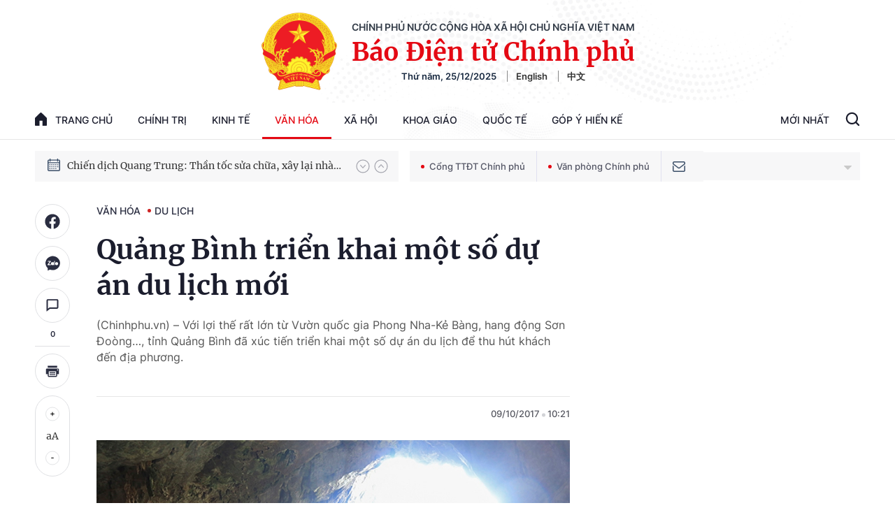

--- FILE ---
content_type: text/html; charset=utf-8
request_url: https://baochinhphu.vn/ajax/detail-bottom-box-102448.htm
body_size: 2236
content:

<div class="boxsamecate">
    
    <div class="detail__category">
        <div class="layout__title-page-bor">
            <span class="title-link">Bài viết cùng chuyên mục</span>
        </div>
        <div class="detail__category-content">
            <div class="box-stream" data-layout="1" data-key="keycd">
                    <div class="box-stream-item" data-id="103251219223905935">
                        <a class="box-stream-link-with-avatar" href="/khai-mac-chuoi-hoat-dong-san-pham-du-lich-dem-ha-noi-dep-sound-103251219223905935.htm" title="Khai m&#x1EA1;c chu&#x1ED7;i ho&#x1EA1;t &#x111;&#x1ED9;ng s&#x1EA3;n ph&#x1EA9;m du l&#x1ECB;ch &#x111;&#xEA;m &#x27;H&#xE0; N&#x1ED9;i &#x110;&#x1EB9;p Sound&#x27;" data-id="103251219223905935">
                            <img data-type="avatar" src="https://tl.cdnchinhphu.vn/344445545208135680/2025/12/19/z73450086098109ffceda4b38ef180d9f5dada0c74f35b-17661586104001193243653-28-0-1278-2000-crop-17661586610981775645346.jpg" alt="Khai m&#x1EA1;c chu&#x1ED7;i ho&#x1EA1;t &#x111;&#x1ED9;ng s&#x1EA3;n ph&#x1EA9;m du l&#x1ECB;ch &#x111;&#xEA;m &#x27;H&#xE0; N&#x1ED9;i &#x110;&#x1EB9;p Sound&#x27;" width="260" height="156" data-width="260" data-height="156" class="box-stream-avatar">
                        </a>
                        <div class="box-stream-content">
                            <div>
                                <a data-type="title" data-linktype="newsdetail" data-id="103251219223905935" class="box-stream-link-title" data-newstype="0" href="/khai-mac-chuoi-hoat-dong-san-pham-du-lich-dem-ha-noi-dep-sound-103251219223905935.htm" title="Khai m&#x1EA1;c chu&#x1ED7;i ho&#x1EA1;t &#x111;&#x1ED9;ng s&#x1EA3;n ph&#x1EA9;m du l&#x1ECB;ch &#x111;&#xEA;m &#x27;H&#xE0; N&#x1ED9;i &#x110;&#x1EB9;p Sound&#x27;">Khai m&#x1EA1;c chu&#x1ED7;i ho&#x1EA1;t &#x111;&#x1ED9;ng s&#x1EA3;n ph&#x1EA9;m du l&#x1ECB;ch &#x111;&#xEA;m &#x27;H&#xE0; N&#x1ED9;i &#x110;&#x1EB9;p Sound&#x27;</a>
                            </div>
                        </div>
                    </div>
                    <div class="box-stream-item" data-id="102251219160211635">
                        <a class="box-stream-link-with-avatar" href="/du-khach-den-hue-tang-hon-61-trong-nam-du-lich-quoc-gia-2025-102251219160211635.htm" title="Du kh&#xE1;ch &#x111;&#x1EBF;n Hu&#x1EBF; t&#x103;ng h&#x1A1;n 61% trong N&#x103;m Du l&#x1ECB;ch qu&#x1ED1;c gia 2025" data-id="102251219160211635">
                            <img data-type="avatar" src="https://bcp.cdnchinhphu.vn/zoom/299_156/334894974524682240/2025/12/19/z7343442555101013da48f7940f78a6316b9d880b55646-17661344435041807641690-0-0-1013-1620-crop-1766134710940640832018.jpg" alt="Du kh&#xE1;ch &#x111;&#x1EBF;n Hu&#x1EBF; t&#x103;ng h&#x1A1;n 61% trong N&#x103;m Du l&#x1ECB;ch qu&#x1ED1;c gia 2025" width="260" height="156" data-width="260" data-height="156" class="box-stream-avatar">
                        </a>
                        <div class="box-stream-content">
                            <div>
                                <a data-type="title" data-linktype="newsdetail" data-id="102251219160211635" class="box-stream-link-title" data-newstype="0" href="/du-khach-den-hue-tang-hon-61-trong-nam-du-lich-quoc-gia-2025-102251219160211635.htm" title="Du kh&#xE1;ch &#x111;&#x1EBF;n Hu&#x1EBF; t&#x103;ng h&#x1A1;n 61% trong N&#x103;m Du l&#x1ECB;ch qu&#x1ED1;c gia 2025">Du kh&#xE1;ch &#x111;&#x1EBF;n Hu&#x1EBF; t&#x103;ng h&#x1A1;n 61% trong N&#x103;m Du l&#x1ECB;ch qu&#x1ED1;c gia 2025</a>
                            </div>
                        </div>
                    </div>
                    <div class="box-stream-item" data-id="102251218110142481">
                        <a class="box-stream-link-with-avatar" href="/trao-giai-cuoc-thi-sang-tao-video-clip-an-tuong-du-lich-viet-nam-102251218110142481.htm" title="Trao gi&#x1EA3;i Cu&#x1ED9;c thi s&#xE1;ng t&#x1EA1;o video clip &#x27;&#x1EA4;n t&#x1B0;&#x1EE3;ng Du l&#x1ECB;ch Vi&#x1EC7;t Nam&#x27;" data-id="102251218110142481">
                            <img data-type="avatar" src="https://bcp.cdnchinhphu.vn/zoom/299_156/334894974524682240/2025/12/18/z73377094110986e432463ab61dab69cf0dc9a4efea604-1766029826699734657886-83-0-1333-2000-crop-17660303796942036884192.jpg" alt="Trao gi&#x1EA3;i Cu&#x1ED9;c thi s&#xE1;ng t&#x1EA1;o video clip &#x27;&#x1EA4;n t&#x1B0;&#x1EE3;ng Du l&#x1ECB;ch Vi&#x1EC7;t Nam&#x27;" width="260" height="156" data-width="260" data-height="156" class="box-stream-avatar">
                        </a>
                        <div class="box-stream-content">
                            <div>
                                <a data-type="title" data-linktype="newsdetail" data-id="102251218110142481" class="box-stream-link-title" data-newstype="0" href="/trao-giai-cuoc-thi-sang-tao-video-clip-an-tuong-du-lich-viet-nam-102251218110142481.htm" title="Trao gi&#x1EA3;i Cu&#x1ED9;c thi s&#xE1;ng t&#x1EA1;o video clip &#x27;&#x1EA4;n t&#x1B0;&#x1EE3;ng Du l&#x1ECB;ch Vi&#x1EC7;t Nam&#x27;">Trao gi&#x1EA3;i Cu&#x1ED9;c thi s&#xE1;ng t&#x1EA1;o video clip &#x27;&#x1EA4;n t&#x1B0;&#x1EE3;ng Du l&#x1ECB;ch Vi&#x1EC7;t Nam&#x27;</a>
                            </div>
                        </div>
                    </div>
                    <div class="box-stream-item" data-id="102251215181311285">
                        <a class="box-stream-link-with-avatar" href="/viet-nam-chinh-thuc-don-khach-du-lich-quoc-te-thu-20-trieu-102251215181311285.htm" title="Vi&#x1EC7;t Nam ch&#xED;nh th&#x1EE9;c &#x111;&#xF3;n kh&#xE1;ch du l&#x1ECB;ch qu&#x1ED1;c t&#x1EBF; th&#x1EE9; 20 tri&#x1EC7;u " data-id="102251215181311285">
                            <img data-type="avatar" src="https://bcp.cdnchinhphu.vn/zoom/299_156/334894974524682240/2025/12/15/gen-o-z7329380193231f0de1fecf726d2debfd718f07f5ba9a2-17657967098101061322897-0-0-1250-2000-crop-1765797098421840577289.jpg" alt="Vi&#x1EC7;t Nam ch&#xED;nh th&#x1EE9;c &#x111;&#xF3;n kh&#xE1;ch du l&#x1ECB;ch qu&#x1ED1;c t&#x1EBF; th&#x1EE9; 20 tri&#x1EC7;u " width="260" height="156" data-width="260" data-height="156" class="box-stream-avatar">
                        </a>
                        <div class="box-stream-content">
                            <div>
                                <a data-type="title" data-linktype="newsdetail" data-id="102251215181311285" class="box-stream-link-title" data-newstype="0" href="/viet-nam-chinh-thuc-don-khach-du-lich-quoc-te-thu-20-trieu-102251215181311285.htm" title="Vi&#x1EC7;t Nam ch&#xED;nh th&#x1EE9;c &#x111;&#xF3;n kh&#xE1;ch du l&#x1ECB;ch qu&#x1ED1;c t&#x1EBF; th&#x1EE9; 20 tri&#x1EC7;u ">Vi&#x1EC7;t Nam ch&#xED;nh th&#x1EE9;c &#x111;&#xF3;n kh&#xE1;ch du l&#x1ECB;ch qu&#x1ED1;c t&#x1EBF; th&#x1EE9; 20 tri&#x1EC7;u </a>
                            </div>
                        </div>
                    </div>
                    <div class="box-stream-item" data-id="102251213124434359">
                        <a class="box-stream-link-with-avatar" href="/se-don-khach-du-lich-quoc-te-thu-20-trieu-tai-san-bay-quoc-te-phu-quoc-102251213124434359.htm" title="S&#x1EBD; &#x111;&#xF3;n kh&#xE1;ch du l&#x1ECB;ch qu&#x1ED1;c t&#x1EBF; th&#x1EE9; 20 tri&#x1EC7;u t&#x1EA1;i S&#xE2;n bay qu&#x1ED1;c t&#x1EBF; Ph&#xFA; Qu&#x1ED1;c" data-id="102251213124434359">
                            <img data-type="avatar" src="https://bcp.cdnchinhphu.vn/zoom/299_156/334894974524682240/2025/12/13/2c0fa5d4-ee94-48fa-a9c4-b4a44c042533-17404854006201121610246-17656045383521825036049-6-0-492-777-crop-1765604585531752228077.jpg" alt="S&#x1EBD; &#x111;&#xF3;n kh&#xE1;ch du l&#x1ECB;ch qu&#x1ED1;c t&#x1EBF; th&#x1EE9; 20 tri&#x1EC7;u t&#x1EA1;i S&#xE2;n bay qu&#x1ED1;c t&#x1EBF; Ph&#xFA; Qu&#x1ED1;c" width="260" height="156" data-width="260" data-height="156" class="box-stream-avatar">
                        </a>
                        <div class="box-stream-content">
                            <div>
                                <a data-type="title" data-linktype="newsdetail" data-id="102251213124434359" class="box-stream-link-title" data-newstype="0" href="/se-don-khach-du-lich-quoc-te-thu-20-trieu-tai-san-bay-quoc-te-phu-quoc-102251213124434359.htm" title="S&#x1EBD; &#x111;&#xF3;n kh&#xE1;ch du l&#x1ECB;ch qu&#x1ED1;c t&#x1EBF; th&#x1EE9; 20 tri&#x1EC7;u t&#x1EA1;i S&#xE2;n bay qu&#x1ED1;c t&#x1EBF; Ph&#xFA; Qu&#x1ED1;c">S&#x1EBD; &#x111;&#xF3;n kh&#xE1;ch du l&#x1ECB;ch qu&#x1ED1;c t&#x1EBF; th&#x1EE9; 20 tri&#x1EC7;u t&#x1EA1;i S&#xE2;n bay qu&#x1ED1;c t&#x1EBF; Ph&#xFA; Qu&#x1ED1;c</a>
                            </div>
                        </div>
                    </div>
                    <div class="box-stream-item" data-id="102251212203420284">
                        <a class="box-stream-link-with-avatar" href="/nang-cao-chat-luong-doi-moi-sang-tao-san-pham-du-lich-lang-nghe-102251212203420284.htm" title="N&#xE2;ng cao ch&#x1EA5;t l&#x1B0;&#x1EE3;ng, &#x111;&#x1ED5;i m&#x1EDB;i s&#xE1;ng t&#x1EA1;o s&#x1EA3;n ph&#x1EA9;m du l&#x1ECB;ch l&#xE0;ng ngh&#x1EC1;" data-id="102251212203420284">
                            <img data-type="avatar" src="https://bcp.cdnchinhphu.vn/zoom/299_156/334894974524682240/2025/12/12/z7318140984884cb081ee1fa66cd17a4d89f164bb04be5kazw-1765546372974176279512-0-54-591-1000-crop-17655463924071614363108.jpg" alt="N&#xE2;ng cao ch&#x1EA5;t l&#x1B0;&#x1EE3;ng, &#x111;&#x1ED5;i m&#x1EDB;i s&#xE1;ng t&#x1EA1;o s&#x1EA3;n ph&#x1EA9;m du l&#x1ECB;ch l&#xE0;ng ngh&#x1EC1;" width="260" height="156" data-width="260" data-height="156" class="box-stream-avatar">
                        </a>
                        <div class="box-stream-content">
                            <div>
                                <a data-type="title" data-linktype="newsdetail" data-id="102251212203420284" class="box-stream-link-title" data-newstype="0" href="/nang-cao-chat-luong-doi-moi-sang-tao-san-pham-du-lich-lang-nghe-102251212203420284.htm" title="N&#xE2;ng cao ch&#x1EA5;t l&#x1B0;&#x1EE3;ng, &#x111;&#x1ED5;i m&#x1EDB;i s&#xE1;ng t&#x1EA1;o s&#x1EA3;n ph&#x1EA9;m du l&#x1ECB;ch l&#xE0;ng ngh&#x1EC1;">N&#xE2;ng cao ch&#x1EA5;t l&#x1B0;&#x1EE3;ng, &#x111;&#x1ED5;i m&#x1EDB;i s&#xE1;ng t&#x1EA1;o s&#x1EA3;n ph&#x1EA9;m du l&#x1ECB;ch l&#xE0;ng ngh&#x1EC1;</a>
                            </div>
                        </div>
                    </div>
            </div>
        </div>
    </div>

</div>
<div class="detail__category">
    <div class="layout__title-page-bor">
        <span class="title-link">Đọc thêm</span>
    </div>
    <div class="detail__category-content">
        <div class="box-stream timeline" data-layout="2" data-key="keycd">
            <div class="box-stream-middle timeline_list" id="append">
            </div>
            <div class="layout__loading_item">
                <div class="box-stream-link-with-avatar news-image-load loading__animation ">
                </div>
                <div class="box-stream-content">
                    <p class="box-stream-link-title news-title-load loading__animation"></p>
                    <p class="box-stream-sapo news-sapo-load loading__animation"></p>
                </div>
            </div>
            <div class="loadmore list__viewmore">
                <a href="javascript:;" title="Xem thêm" class="btn">
                    HIỂN THỊ THÊM BÀI
                </a>
            </div>
            <input type="hidden" name="case" id="case" value="list" />
        </div>
    </div>
</div>
<script nonce="sclotusinnline" type="text/javascript">
    (runinit = window.runinit || []).push(function () {
        $(document).ready(function () {
            var excluId = [];
            if ($('.boxsamecate .box-stream[data-layout="1"] .box-stream-item').length > 0) {
                $('.boxsamecate .box-stream[data-layout="1"] .box-stream-item').each(function () {
                    excluId.push($(this).attr('data-id'));
                });
            }
            timeline.pageIndex = 1;
            timeline.handleIds = excluId;
            timeline.zId = parseInt($('#hdZoneId').val());
            timeline.url = '/timelinelist/{0}/{1}.htm?pagedetail=1'
            timeline.init();
        });
    });
</script><!--u: 12/25/2025 7:49:45 AM-->